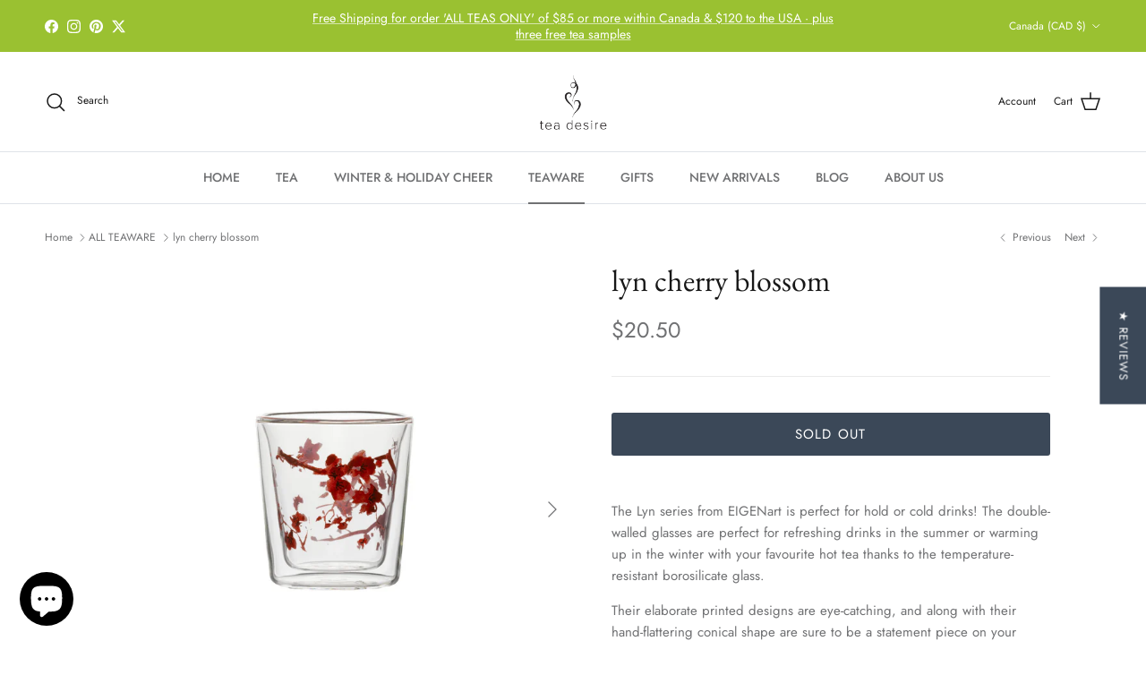

--- FILE ---
content_type: text/javascript; charset=utf-8
request_url: https://www.teadesire.com/products/lyn-cherry-blossom.js
body_size: 694
content:
{"id":8631302914271,"title":"lyn cherry blossom","handle":"lyn-cherry-blossom","description":"\u003cp class=\"MsoNormal\"\u003eThe Lyn series from EIGENart is perfect for hold or cold drinks! The double-walled glasses are perfect for refreshing drinks in the summer or warming up in the winter with your favourite hot tea thanks to the temperature-resistant borosilicate glass.\u003c\/p\u003e\n\u003cp class=\"MsoNormal\"\u003eTheir elaborate printed designs are eye-catching, and along with their hand-flattering conical shape are sure to be a statement piece on your table.\u003c\/p\u003e\n\u003cp class=\"MsoNormal\" style=\"mso-margin-top-alt: auto; mso-margin-bottom-alt: auto; line-height: normal;\"\u003e\u003cspan style=\"font-family: 'Times New Roman',serif; mso-fareast-font-family: 'Times New Roman'; mso-font-kerning: 0pt; mso-ligatures: none; mso-fareast-language: EN-CA;\"\u003e\u003cbr\u003e\u003c\/span\u003e\u003cb\u003e\u003cspan style=\"mso-fareast-font-family: 'Times New Roman'; mso-bidi-font-family: 'Times New Roman'; mso-font-kerning: 0pt; mso-ligatures: none; mso-fareast-language: EN-CA;\"\u003eFeatures\u003c\/span\u003e\u003c\/b\u003e\u003c\/p\u003e\n\u003cul\u003e\n\u003cli class=\"MsoListParagraph\" style=\"text-indent: -18pt; line-height: normal;\"\u003e\n\u003c!-- [if !supportLists]--\u003e\u003cspan style=\"font-family: Symbol; mso-fareast-font-family: Symbol; mso-bidi-font-family: Symbol; mso-font-kerning: 0pt; mso-ligatures: none; mso-fareast-language: EN-CA; mso-bidi-font-weight: bold;\"\u003e\u003cspan style=\"mso-list: Ignore;\"\u003e       \u003c\/span\u003e\u003c\/span\u003e\u003c!--[endif]--\u003e\u003cspan style=\"mso-fareast-font-family: 'Times New Roman'; mso-bidi-font-family: 'Times New Roman'; mso-font-kerning: 0pt; mso-ligatures: none; mso-fareast-language: EN-CA;\"\u003edouble-walled borosilicate glass \u003c\/span\u003e\n\u003c\/li\u003e\n\u003cli class=\"MsoNormal\" style=\"mso-margin-top-alt: auto; mso-margin-bottom-alt: auto; line-height: normal; mso-list: l0 level1 lfo1;\"\u003e\u003cspan style=\"mso-fareast-font-family: 'Times New Roman'; mso-bidi-font-family: 'Times New Roman'; mso-font-kerning: 0pt; mso-ligatures: none; mso-fareast-language: EN-CA;\"\u003esuitable for hot and cold drinks \u003c\/span\u003e\u003c\/li\u003e\n\u003cli class=\"MsoNormal\" style=\"mso-margin-top-alt: auto; mso-margin-bottom-alt: auto; line-height: normal; mso-list: l0 level1 lfo1;\"\u003e\u003cspan style=\"mso-fareast-font-family: 'Times New Roman'; mso-bidi-font-family: 'Times New Roman'; mso-font-kerning: 0pt; mso-ligatures: none; mso-fareast-language: EN-CA;\"\u003eExclusive gift box\u003c\/span\u003e\u003c\/li\u003e\n\u003cli class=\"MsoNormal\" style=\"mso-margin-top-alt: auto; mso-margin-bottom-alt: auto; line-height: normal; mso-list: l0 level1 lfo1;\"\u003e\n\u003cu\u003e\u003cspan style=\"mso-fareast-font-family: 'Times New Roman'; mso-bidi-font-family: 'Times New Roman'; mso-font-kerning: 0pt; mso-ligatures: none; mso-fareast-language: EN-CA;\"\u003eDo not\u003c\/span\u003e\u003c\/u\u003e\u003cspan style=\"mso-fareast-font-family: 'Times New Roman'; mso-bidi-font-family: 'Times New Roman'; mso-font-kerning: 0pt; mso-ligatures: none; mso-fareast-language: EN-CA;\"\u003e put in the microwave \/ dishwasher\u003c\/span\u003e\n\u003c\/li\u003e\n\u003cli class=\"MsoNormal\" style=\"mso-margin-top-alt: auto; mso-margin-bottom-alt: auto; line-height: normal; mso-list: l0 level1 lfo1;\"\u003e\u003cspan style=\"mso-fareast-font-family: 'Times New Roman'; mso-bidi-font-family: 'Times New Roman'; mso-font-kerning: 0pt; mso-ligatures: none; mso-fareast-language: EN-CA;\"\u003eBPA free and food safe\u003c\/span\u003e\u003c\/li\u003e\n\u003cli class=\"MsoNormal\" style=\"mso-margin-top-alt: auto; mso-margin-bottom-alt: auto; line-height: normal; mso-list: l0 level1 lfo1;\"\u003e\u003cspan style=\"mso-fareast-font-family: 'Times New Roman'; mso-bidi-font-family: 'Times New Roman'; mso-font-kerning: 0pt; mso-ligatures: none; mso-fareast-language: EN-CA;\"\u003e0.25 litres or 8.45 fl. oz. capacity\u003c\/span\u003e\u003c\/li\u003e\n\u003c\/ul\u003e\n\u003cp\u003e\u003cspan style=\"line-height: 1.4;\"\u003ePlease clean the product thoroughly before the first application!\u003c\/span\u003e\u003c\/p\u003e","published_at":"2024-05-25T14:55:48-07:00","created_at":"2024-05-25T14:48:07-07:00","vendor":"Eigenart","type":"MUGS \u0026 CUPS","tags":["ATWD","BF Teaware","BFTW 2024","Eigenart","iced","Mother's Day","Teaware"],"price":2050,"price_min":2050,"price_max":2050,"available":false,"price_varies":false,"compare_at_price":null,"compare_at_price_min":0,"compare_at_price_max":0,"compare_at_price_varies":false,"variants":[{"id":45838125564127,"title":"Default Title","option1":"Default Title","option2":null,"option3":null,"sku":"9509","requires_shipping":true,"taxable":true,"featured_image":null,"available":false,"name":"lyn cherry blossom","public_title":null,"options":["Default Title"],"price":2050,"weight":140,"compare_at_price":null,"inventory_quantity":0,"inventory_management":"shopify","inventory_policy":"deny","barcode":"4260082938837","requires_selling_plan":false,"selling_plan_allocations":[]}],"images":["\/\/cdn.shopify.com\/s\/files\/1\/1057\/4198\/files\/lynblossoms.jpg?v=1716673935","\/\/cdn.shopify.com\/s\/files\/1\/1057\/4198\/files\/LYNCherryBlossom_41001_426008293883_2023_packaging.jpg?v=1716673935"],"featured_image":"\/\/cdn.shopify.com\/s\/files\/1\/1057\/4198\/files\/lynblossoms.jpg?v=1716673935","options":[{"name":"Title","position":1,"values":["Default Title"]}],"url":"\/products\/lyn-cherry-blossom","media":[{"alt":"lyn cherry blossom - Tea Desire","id":35306656301279,"position":1,"preview_image":{"aspect_ratio":1.0,"height":1000,"width":1000,"src":"https:\/\/cdn.shopify.com\/s\/files\/1\/1057\/4198\/files\/lynblossoms.jpg?v=1716673935"},"aspect_ratio":1.0,"height":1000,"media_type":"image","src":"https:\/\/cdn.shopify.com\/s\/files\/1\/1057\/4198\/files\/lynblossoms.jpg?v=1716673935","width":1000},{"alt":"lyn cherry blossom - Tea Desire","id":35306629333215,"position":2,"preview_image":{"aspect_ratio":1.5,"height":3264,"width":4896,"src":"https:\/\/cdn.shopify.com\/s\/files\/1\/1057\/4198\/files\/LYNCherryBlossom_41001_426008293883_2023_packaging.jpg?v=1716673935"},"aspect_ratio":1.5,"height":3264,"media_type":"image","src":"https:\/\/cdn.shopify.com\/s\/files\/1\/1057\/4198\/files\/LYNCherryBlossom_41001_426008293883_2023_packaging.jpg?v=1716673935","width":4896}],"requires_selling_plan":false,"selling_plan_groups":[]}

--- FILE ---
content_type: text/javascript; charset=utf-8
request_url: https://www.teadesire.com/products/lyn-cherry-blossom.js
body_size: 592
content:
{"id":8631302914271,"title":"lyn cherry blossom","handle":"lyn-cherry-blossom","description":"\u003cp class=\"MsoNormal\"\u003eThe Lyn series from EIGENart is perfect for hold or cold drinks! The double-walled glasses are perfect for refreshing drinks in the summer or warming up in the winter with your favourite hot tea thanks to the temperature-resistant borosilicate glass.\u003c\/p\u003e\n\u003cp class=\"MsoNormal\"\u003eTheir elaborate printed designs are eye-catching, and along with their hand-flattering conical shape are sure to be a statement piece on your table.\u003c\/p\u003e\n\u003cp class=\"MsoNormal\" style=\"mso-margin-top-alt: auto; mso-margin-bottom-alt: auto; line-height: normal;\"\u003e\u003cspan style=\"font-family: 'Times New Roman',serif; mso-fareast-font-family: 'Times New Roman'; mso-font-kerning: 0pt; mso-ligatures: none; mso-fareast-language: EN-CA;\"\u003e\u003cbr\u003e\u003c\/span\u003e\u003cb\u003e\u003cspan style=\"mso-fareast-font-family: 'Times New Roman'; mso-bidi-font-family: 'Times New Roman'; mso-font-kerning: 0pt; mso-ligatures: none; mso-fareast-language: EN-CA;\"\u003eFeatures\u003c\/span\u003e\u003c\/b\u003e\u003c\/p\u003e\n\u003cul\u003e\n\u003cli class=\"MsoListParagraph\" style=\"text-indent: -18pt; line-height: normal;\"\u003e\n\u003c!-- [if !supportLists]--\u003e\u003cspan style=\"font-family: Symbol; mso-fareast-font-family: Symbol; mso-bidi-font-family: Symbol; mso-font-kerning: 0pt; mso-ligatures: none; mso-fareast-language: EN-CA; mso-bidi-font-weight: bold;\"\u003e\u003cspan style=\"mso-list: Ignore;\"\u003e       \u003c\/span\u003e\u003c\/span\u003e\u003c!--[endif]--\u003e\u003cspan style=\"mso-fareast-font-family: 'Times New Roman'; mso-bidi-font-family: 'Times New Roman'; mso-font-kerning: 0pt; mso-ligatures: none; mso-fareast-language: EN-CA;\"\u003edouble-walled borosilicate glass \u003c\/span\u003e\n\u003c\/li\u003e\n\u003cli class=\"MsoNormal\" style=\"mso-margin-top-alt: auto; mso-margin-bottom-alt: auto; line-height: normal; mso-list: l0 level1 lfo1;\"\u003e\u003cspan style=\"mso-fareast-font-family: 'Times New Roman'; mso-bidi-font-family: 'Times New Roman'; mso-font-kerning: 0pt; mso-ligatures: none; mso-fareast-language: EN-CA;\"\u003esuitable for hot and cold drinks \u003c\/span\u003e\u003c\/li\u003e\n\u003cli class=\"MsoNormal\" style=\"mso-margin-top-alt: auto; mso-margin-bottom-alt: auto; line-height: normal; mso-list: l0 level1 lfo1;\"\u003e\u003cspan style=\"mso-fareast-font-family: 'Times New Roman'; mso-bidi-font-family: 'Times New Roman'; mso-font-kerning: 0pt; mso-ligatures: none; mso-fareast-language: EN-CA;\"\u003eExclusive gift box\u003c\/span\u003e\u003c\/li\u003e\n\u003cli class=\"MsoNormal\" style=\"mso-margin-top-alt: auto; mso-margin-bottom-alt: auto; line-height: normal; mso-list: l0 level1 lfo1;\"\u003e\n\u003cu\u003e\u003cspan style=\"mso-fareast-font-family: 'Times New Roman'; mso-bidi-font-family: 'Times New Roman'; mso-font-kerning: 0pt; mso-ligatures: none; mso-fareast-language: EN-CA;\"\u003eDo not\u003c\/span\u003e\u003c\/u\u003e\u003cspan style=\"mso-fareast-font-family: 'Times New Roman'; mso-bidi-font-family: 'Times New Roman'; mso-font-kerning: 0pt; mso-ligatures: none; mso-fareast-language: EN-CA;\"\u003e put in the microwave \/ dishwasher\u003c\/span\u003e\n\u003c\/li\u003e\n\u003cli class=\"MsoNormal\" style=\"mso-margin-top-alt: auto; mso-margin-bottom-alt: auto; line-height: normal; mso-list: l0 level1 lfo1;\"\u003e\u003cspan style=\"mso-fareast-font-family: 'Times New Roman'; mso-bidi-font-family: 'Times New Roman'; mso-font-kerning: 0pt; mso-ligatures: none; mso-fareast-language: EN-CA;\"\u003eBPA free and food safe\u003c\/span\u003e\u003c\/li\u003e\n\u003cli class=\"MsoNormal\" style=\"mso-margin-top-alt: auto; mso-margin-bottom-alt: auto; line-height: normal; mso-list: l0 level1 lfo1;\"\u003e\u003cspan style=\"mso-fareast-font-family: 'Times New Roman'; mso-bidi-font-family: 'Times New Roman'; mso-font-kerning: 0pt; mso-ligatures: none; mso-fareast-language: EN-CA;\"\u003e0.25 litres or 8.45 fl. oz. capacity\u003c\/span\u003e\u003c\/li\u003e\n\u003c\/ul\u003e\n\u003cp\u003e\u003cspan style=\"line-height: 1.4;\"\u003ePlease clean the product thoroughly before the first application!\u003c\/span\u003e\u003c\/p\u003e","published_at":"2024-05-25T14:55:48-07:00","created_at":"2024-05-25T14:48:07-07:00","vendor":"Eigenart","type":"MUGS \u0026 CUPS","tags":["ATWD","BF Teaware","BFTW 2024","Eigenart","iced","Mother's Day","Teaware"],"price":2050,"price_min":2050,"price_max":2050,"available":false,"price_varies":false,"compare_at_price":null,"compare_at_price_min":0,"compare_at_price_max":0,"compare_at_price_varies":false,"variants":[{"id":45838125564127,"title":"Default Title","option1":"Default Title","option2":null,"option3":null,"sku":"9509","requires_shipping":true,"taxable":true,"featured_image":null,"available":false,"name":"lyn cherry blossom","public_title":null,"options":["Default Title"],"price":2050,"weight":140,"compare_at_price":null,"inventory_quantity":0,"inventory_management":"shopify","inventory_policy":"deny","barcode":"4260082938837","requires_selling_plan":false,"selling_plan_allocations":[]}],"images":["\/\/cdn.shopify.com\/s\/files\/1\/1057\/4198\/files\/lynblossoms.jpg?v=1716673935","\/\/cdn.shopify.com\/s\/files\/1\/1057\/4198\/files\/LYNCherryBlossom_41001_426008293883_2023_packaging.jpg?v=1716673935"],"featured_image":"\/\/cdn.shopify.com\/s\/files\/1\/1057\/4198\/files\/lynblossoms.jpg?v=1716673935","options":[{"name":"Title","position":1,"values":["Default Title"]}],"url":"\/products\/lyn-cherry-blossom","media":[{"alt":"lyn cherry blossom - Tea Desire","id":35306656301279,"position":1,"preview_image":{"aspect_ratio":1.0,"height":1000,"width":1000,"src":"https:\/\/cdn.shopify.com\/s\/files\/1\/1057\/4198\/files\/lynblossoms.jpg?v=1716673935"},"aspect_ratio":1.0,"height":1000,"media_type":"image","src":"https:\/\/cdn.shopify.com\/s\/files\/1\/1057\/4198\/files\/lynblossoms.jpg?v=1716673935","width":1000},{"alt":"lyn cherry blossom - Tea Desire","id":35306629333215,"position":2,"preview_image":{"aspect_ratio":1.5,"height":3264,"width":4896,"src":"https:\/\/cdn.shopify.com\/s\/files\/1\/1057\/4198\/files\/LYNCherryBlossom_41001_426008293883_2023_packaging.jpg?v=1716673935"},"aspect_ratio":1.5,"height":3264,"media_type":"image","src":"https:\/\/cdn.shopify.com\/s\/files\/1\/1057\/4198\/files\/LYNCherryBlossom_41001_426008293883_2023_packaging.jpg?v=1716673935","width":4896}],"requires_selling_plan":false,"selling_plan_groups":[]}